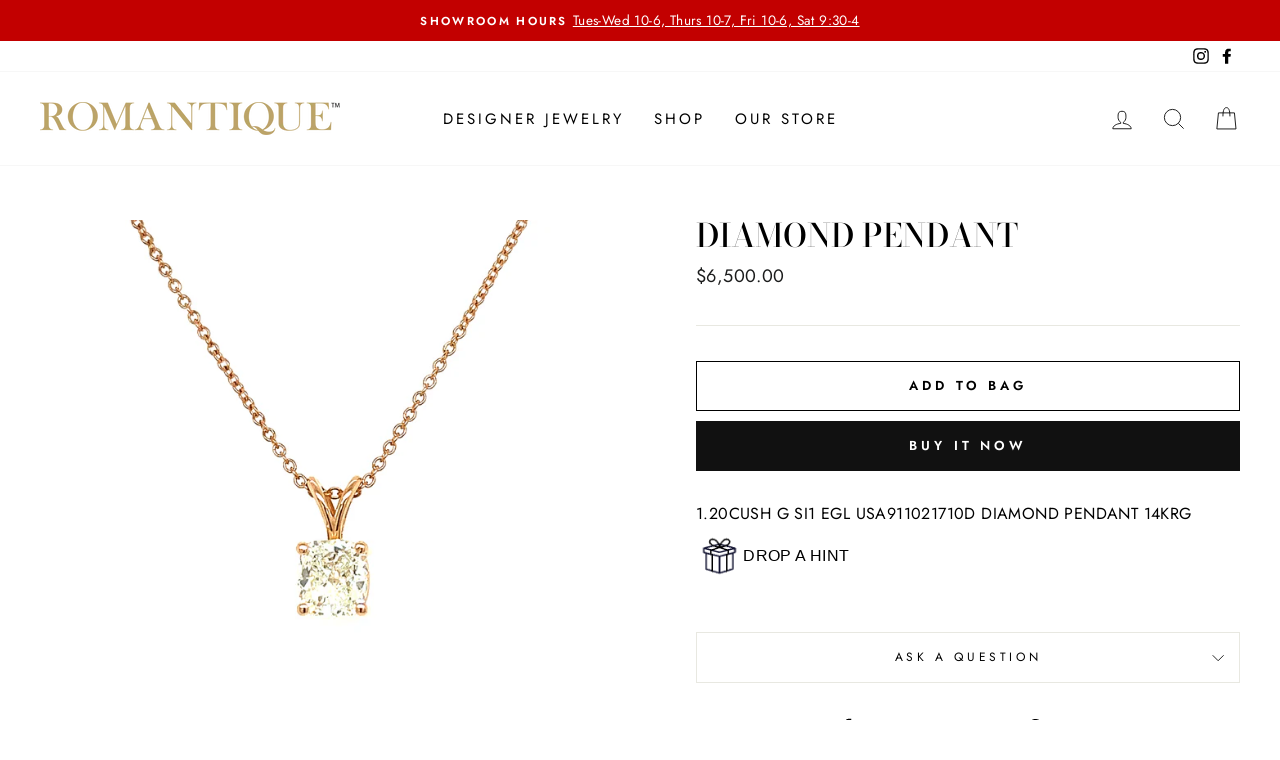

--- FILE ---
content_type: text/javascript; charset=utf-8
request_url: https://romantiquejewelers.com/products/diamond-pendant-19.js
body_size: 281
content:
{"id":7892366753992,"title":"Diamond Pendant","handle":"diamond-pendant-19","description":"1.20CUSH G SI1 EGL USA911021710D DIAMOND PENDANT 14KRG","published_at":"2024-05-09T11:49:34-05:00","created_at":"2024-05-09T11:49:34-05:00","vendor":"Romantique","type":"Diamond Pendants","tags":[],"price":650000,"price_min":650000,"price_max":650000,"available":true,"price_varies":false,"compare_at_price":null,"compare_at_price_min":0,"compare_at_price_max":0,"compare_at_price_varies":false,"variants":[{"id":43659862376648,"title":"Default Title","option1":"Default Title","option2":null,"option3":null,"sku":"160-00901","requires_shipping":true,"taxable":true,"featured_image":null,"available":true,"name":"Diamond Pendant","public_title":null,"options":["Default Title"],"price":650000,"weight":0,"compare_at_price":null,"inventory_management":"shopify","barcode":null,"requires_selling_plan":false,"selling_plan_allocations":[]}],"images":["\/\/cdn.shopify.com\/s\/files\/1\/0020\/3603\/9791\/files\/b4e64ccbf77cddba4fd59f8420a6b2b7.jpg?v=1768337656"],"featured_image":"\/\/cdn.shopify.com\/s\/files\/1\/0020\/3603\/9791\/files\/b4e64ccbf77cddba4fd59f8420a6b2b7.jpg?v=1768337656","options":[{"name":"Title","position":1,"values":["Default Title"]}],"url":"\/products\/diamond-pendant-19","media":[{"alt":null,"id":30566016319688,"position":1,"preview_image":{"aspect_ratio":1.0,"height":3024,"width":3024,"src":"https:\/\/cdn.shopify.com\/s\/files\/1\/0020\/3603\/9791\/files\/b4e64ccbf77cddba4fd59f8420a6b2b7.jpg?v=1768337656"},"aspect_ratio":1.0,"height":3024,"media_type":"image","src":"https:\/\/cdn.shopify.com\/s\/files\/1\/0020\/3603\/9791\/files\/b4e64ccbf77cddba4fd59f8420a6b2b7.jpg?v=1768337656","width":3024}],"requires_selling_plan":false,"selling_plan_groups":[]}